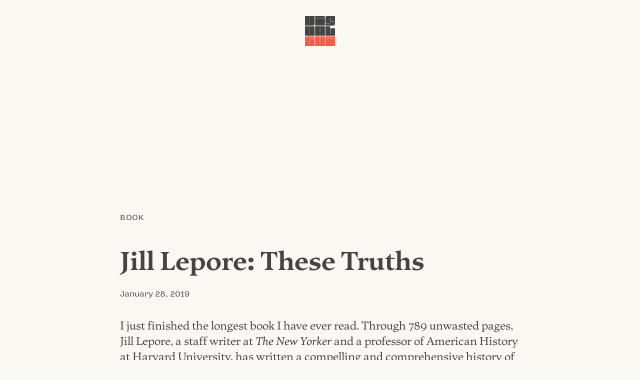

--- FILE ---
content_type: text/html; charset=UTF-8
request_url: https://visualgui.com/2019/01/28/jill-lepore-these-truths/
body_size: 3757
content:
<!DOCTYPE html>
<html lang="en">
<head>
	<meta charset="utf-8">
	<title>Jill Lepore: These Truths |  VISUALGUI</title>
	<meta name="viewport" content="width=device-width">
	<meta name="author" content="Donny Truong">
	<meta name="copyright" content="visualgui.com">
	<meta name="description" content="Donny Truong’s personal blog since 2003">
	<link rel="alternate" type="application/rss+xml" title="human-readable label" href="https://www.visualgui.com/feed/">
<link rel="stylesheet" href="https://visualgui.com/wp-content/themes/visualgui2025/style.css?ver=2025.17">
</head>	

<body>	
<header role="banner" class="wrapper">
<a href="/">		 	
	<svg xmlns="http://www.w3.org/2000/svg" viewBox="0 0 1000 1000" class="logo" width="60">
		<title>VISUALGUI</title>
			<path class="v" d="M0,0H158V258.14h2.81c2.42,0,3.62-3.41,3.62-7.26V0h158V257.28c0,37.55-21.3,62.73-59.9,62.73H0Z"/>
			<rect class="i" x="338.84" y="70.52" width="322.33" height="249.65"/>
			<rect class="dot" x="338.84" width="322.33" height="63.83"/>
			<path class="s" d="M679.6,256.43H838.39c2.41,0,3.62-2.56,3.62-5.55V249.6H679.6V62.72C679.6,25.17,702.51,0,740.7,0H1000V180.91H844V61.44H841.2c-2.41,0-3.61,3.84-3.61,7.68V187.74H1000v69.54c0,37.55-21.71,62.73-59.9,62.73H679.6Z"/>
			<path class="u" d="M0,340H158V598.56h6.43V340h158V660H0Z"/>
			<path class="a" d="M503.44,596H497v64h-158V340H661.4V660h-158ZM497,534.13h6.43V401.44H497Z"/>
			<path class="l" d="M679.6,340h158V598.13H844V410.4h156V660H679.6Z"/>

			<path class="g" d="M0,1000V742.72C0,705.17,21.71,680,59.9,680H322.41v63.57h-158c-4.42,0-6.43,3.84-6.43,7.68V938.13h6.43V750.4h158V1000Z"/>
			<path class="u2" d="M339.05,680H497V938.56h6.43V680H661.36v320H339.05Z"/>
			<rect class="i2" x="679.67" y="750.35" width="320.33" height="249.65"/>
			<rect class="dot2" x="679.67" y="679.83" width="320.33" height="63.83"/>
	</svg>
</a>		 		
</header>
	
	
 		


<main class="wrapper">
		
		<article id="post-21882">
			
			<div class="category">
				<a href="https://visualgui.com/category/book/" rel="category tag">Book</a> 
			</div><!--meta-->
				
				<h1 class="article-title">Jill Lepore: These Truths</h1>
				
			<div class="meta">
				<a href="https://visualgui.com/2019/01/28/jill-lepore-these-truths/" title="Bookmark this post" rel="bookmark"><time datetime="2019-01-28">January 28, 2019</time></a> 
			</div><!--meta-->
					
					
					<div class="content">
					<p>I just finished the longest book I have ever read. Through 789 unwasted pages, Jill Lepore, a staff writer at <cite>The New Yorker</cite> and a professor of American History at Harvard University, has written a compelling and comprehensive history of America spanning over five centuries. Beginning in 1492 with Christopher Columbus first discovered the Indians and ending in 2018 with the current Trump administration, Ms. Lepore told the naked truth of our great yet flawed nation through the concoction of illuminating politics, fascinating biographies, arresting journalism, and sprawling technology.</p>
<p>What I appreciate most is Ms. Lepore’s fearless approach. She isn’t shy away from our painful past, in particular the way America treated Native American, African American, Japanese American, Chinese, and Mexican. When I first set my foot on the “land of opportunity” as an eleven-year-old immigrant, all I knew was that I was about to embark on a journey to  find the “American Dream.” I had white teachers who not only taught me English, but also welcomed me with their open arms. I had African-American, Hispanic-American, and Asian-American mentors who made sure I had the best education I could get for my future. I also had co-workers from different backgrounds and we collaborated together as a team. Even though I have been aware of racism, I always felt integrated until the rise of Donald Trump. Having read this book, I see why the references of “Make America Great Again” and “America First” appealed to the white nationalist. </p>
<p>Although Vietnam was my birthplace and I will never forget the first decade of my life, I have lived in the United States for almost three decades. I am a U.S. citizen and America is my home. Despite the current political divisiveness, I strongly believe in the resiliency of democracy of this nation. Not only it will not die, it will become stronger in the next few years or decades as showed through the history of our nation in this book.</p>
<p>Many thanks to my wife for buying me this book for Christmas. I am glad that I had taken the time to read it. If you want to learn about the unique story of America, I highly recommend this book. Even though it might seem long, Ms. Lepore’s clear, concise, and engaging prose will keep you turning the pages. Trust me, I was never interested in reading any form of history. Then again, I would read any book written by any staff writer from <cite>The New Yorker</cite>.</p>
					</div><!--content-->
					
					
			<div class="meta">
				<a href="https://visualgui.com/2019/01/28/jill-lepore-these-truths/" title="Share this post" rel="nofollow">Share</a> |
				<a href="/2022/03/07/thank-you-for-your-support-2/" title="Support this blog" rel="nofollow">Support</a>
							</div><!--meta-->
						
		</article>
		

		
	
			
</main>

<div class="grid wrapper">
<nav aria-label="Main">
	<h1 id="latest-posts"><a href="#latest-posts" title="Permalink" rel="bookmark">Latest Posts</a></h1>
			 <ul>
				 <li><a href="https://visualgui.com/2026/01/16/new-typographic-sample-giua-nguoi-voi-nguoi/">New Typographic Sample: Giữa người với người</a> </li> <li><a href="https://visualgui.com/2026/01/15/self-investment/">Self Investment</a> </li> <li><a href="https://visualgui.com/2026/01/14/new-site-for-my-ski-ride-instructor/">New Site for My Ski & Ride Instructor</a> </li> <li><a href="https://visualgui.com/2026/01/13/celeste-woman-of-faces/">Celeste: Woman of Faces</a> </li> <li><a href="https://visualgui.com/2026/01/13/hah-update/">HaH! Update</a> </li> <li><a href="https://visualgui.com/2026/01/12/vi-khi-nao-lily-hoang-timber-lua/">Vi Khi Nào & Lily Hoàng: Timber & Lụa</a> </li> <li><a href="https://visualgui.com/2026/01/11/hoc-xuong/">Hóc xương</a> </li> <li><a href="https://visualgui.com/2026/01/09/nguoi-viet-hoc-truot-tuyet/">Người Việt học trượt tuyết</a> </li> <li><a href="https://visualgui.com/2026/01/08/ski-ride-lessons-are-expensive/">Ski & Ride Lessons Are Expensive</a> </li> <li><a href="https://visualgui.com/2026/01/07/coaching-at-liberty-day-19/">Coaching at Liberty (Day 19)</a> </li> 	 	</ul>
</nav>
<aside>
	<h1><a href="https://visualgui.com/#support" title="Permalink" rel="bookmark">Support</a></h1>
	<p>I have been pouring my heart and soul out on this blog for almost two decades. If you enjoy reading it, please consider <a href="/2022/03/07/thank-you-for-your-support-2/">supporting my efforts</a>.</p>
	
	<h1><a href="https://visualgui.com/#disclaimer" title="Permalink" rel="bookmark">Disclaimer</a></h1>
	<p>Opinions expressed on this personal blog are my own. My views do not represent those of institutions or organizations I may or may not be associated with.</p>
	<!--
	<h1><a href="https://visualgui.com/#feeds" title="Permalink" rel="bookmark">Feeds</</h1>
	<ul>
	<li><a href="/wp-json/"><abbr title="JavaScript Object Notation">JSON</abbr>: All</a></li>
	<li><a href="/feed/"><abbr title="Rich Site Summary">RSS</abbr>: All</a></li>
	<li><a href="/tag/en/feed/"><abbr title="Rich Site Summary">RSS</abbr>: English Only</a></li>
	<li><a href="/tag/vi/feed/"><abbr title="Rich Site Summary">RSS</abbr>: Vietnamese Only</a></li>
	</ul>
-->
</aside>	
	

</div><!--grid-->


<!--<div class="wrapper">-->
	<div id="contact"><a href="/cdn-cgi/l/email-protection#0d696263637469646a64796c614d6a606c6461236e6260">Contact</a></div>
<!--</div>-->




<footer role="contentinfo" id="footer">
	<p>© <!--4/8/2003--><a href="/2003/04/08/visualgui-com/">2003</a> – 2026 <a href="https://donnytruong.com/">Donny Trương</a>. All rights reserved. 
	<a href="/2018/05/18/gdpr-compliance/">No tracking</a>.</p>	
</footer><!--/contentinfo-->
 
	

<script data-cfasync="false" src="/cdn-cgi/scripts/5c5dd728/cloudflare-static/email-decode.min.js"></script><script defer src="https://static.cloudflareinsights.com/beacon.min.js/vcd15cbe7772f49c399c6a5babf22c1241717689176015" integrity="sha512-ZpsOmlRQV6y907TI0dKBHq9Md29nnaEIPlkf84rnaERnq6zvWvPUqr2ft8M1aS28oN72PdrCzSjY4U6VaAw1EQ==" data-cf-beacon='{"version":"2024.11.0","token":"785c886d80d646418ab2cfa32ef77d59","r":1,"server_timing":{"name":{"cfCacheStatus":true,"cfEdge":true,"cfExtPri":true,"cfL4":true,"cfOrigin":true,"cfSpeedBrain":true},"location_startswith":null}}' crossorigin="anonymous"></script>
</body>
</html>
<!-- Dynamic page generated in 0.048 seconds. -->
<!-- Cached page generated by WP-Super-Cache on 2026-01-19 19:40:07 -->

<!-- super cache -->